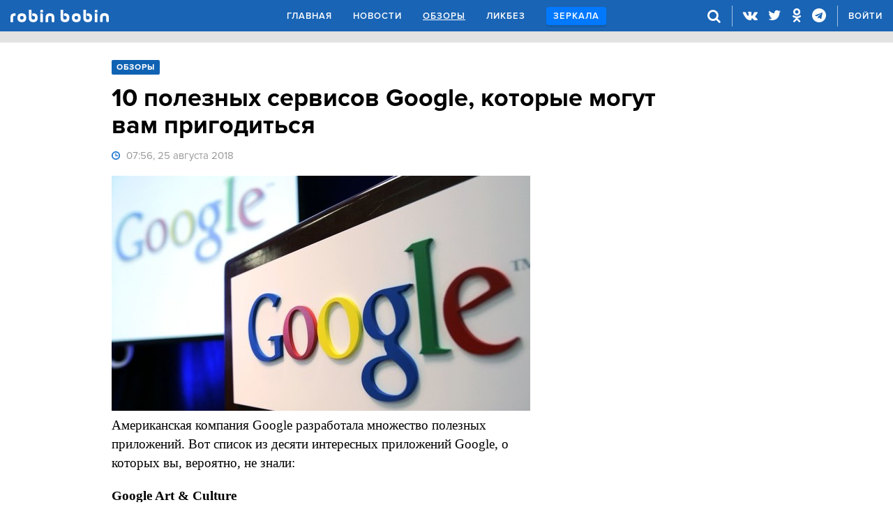

--- FILE ---
content_type: text/html; charset=UTF-8
request_url: https://robinbob.in/review/2018-08-25/10-poleznykh-servisov-google-kotorye-mogut-vam-prigoditsia
body_size: 9332
content:
<!DOCTYPE html>
<html prefix="og: http://ogp.me/ns#" lang="ru">
    <head>
                        <meta charset="utf-8">
            <meta content='width=device-width, initial-scale=1.0, maximum-scale=1.0, user-scalable=0' name='viewport'/>
            <meta name="format-detection" content="telephone=no">
            <meta name="title" content="10 полезных сервисов Google, которые могут вам пригодиться | 2018-08-25 | Обзоры | Robin Bobin" />
            <meta name="keywords" content="google, технологии, бесплатно, приложения">
            <meta name="description" content="Американская компания Google разработала множество полезных приложений. Вот список из десяти интересных приложений Google, о которых вы, вероятно, не знали:

Google...">
            <title>10 полезных сервисов Google, которые могут вам пригодиться | 2018-08-25 | Обзоры | Robin Bobin</title>

            <!-- Global site tag (gtag.js) - Google Analytics -->
<script async src="https://www.googletagmanager.com/gtag/js?id=UA-109181368-1"></script>
<script>
    window.dataLayer = window.dataLayer || [];
    function gtag(){dataLayer.push(arguments);}
    gtag('js', new Date());

    gtag('config', 'UA-109181368-1');
</script>

            <!-- Yandex.Metrika counter -->
<script type="text/javascript" >
    (function (d, w, c) {
        (w[c] = w[c] || []).push(function() {
            try {
                w.yaCounter46510851 = new Ya.Metrika({
                    id:46510851,
                    clickmap:true,
                    trackLinks:true,
                    accurateTrackBounce:true,
                    webvisor:true
                });
            } catch(e) { }
        });

        var n = d.getElementsByTagName("script")[0],
            s = d.createElement("script"),
            f = function () { n.parentNode.insertBefore(s, n); };
        s.type = "text/javascript";
        s.async = true;
        s.src = "https://mc.yandex.ru/metrika/watch.js";

        if (w.opera == "[object Opera]") {
            d.addEventListener("DOMContentLoaded", f, false);
        } else { f(); }
    })(document, window, "yandex_metrika_callbacks");
</script>
<noscript><div><img src="https://mc.yandex.ru/watch/46510851" style="position:absolute; left:-9999px;" alt="" /></div></noscript>
<!-- /Yandex.Metrika counter -->

            
            <link rel="profile" href="http://gmpg.org/xfn/11">
            <link rel="shortcut icon" href="/favicon.ico">
        

            <meta property="og:site_name" content="Robin Bobin" />
        <meta property="og:locale" content="ru_RU" />
        <meta property="og:url" content="https://robinbob.in/review/2018-08-25/10-poleznykh-servisov-google-kotorye-mogut-vam-prigoditsia" />
        <meta property="og:image" content="https://robinbob.in/images/og300.png" />
        <meta property="og:image:width" content="300" />
        <meta property="og:image:height" content="300" />
        <meta property="og:type" content="article" />
        <meta property="og:title" content="10 полезных сервисов Google, которые могут вам пригодиться" />
        <meta property="og:description" content="Американская компания Google разработала множество полезных приложений. Вот список из десяти интересных приложений Google, о которых вы, вероятно, не знали:

Google..." />
    
            <meta name="twitter:card" content="summary_large_image" />
        <meta name="twitter:site" content="@robinbob_in" />
        <meta name="twitter:image" content="https://robinbob.in/uploads/18/60/67/d7/b6/c2/fa/0b/07/2e/35/73/fe/7b/a8/5f/a9/76/9d/d5/186067d7b6c2fa0b072e3573fe7ba85fa9769dd5.jpg" />
        <meta name="twitter:title" content="10 полезных сервисов Google, которые могут вам пригодиться" />
        <meta name="twitter:description" content="Американская компания Google разработала множество полезных приложений. Вот список из десяти интересных приложений Google, о которых вы, вероятно, не знали:

Google..." />
    
        <script async src="//pagead2.googlesyndication.com/pagead/js/adsbygoogle.js"></script>
    <script>
        (adsbygoogle = window.adsbygoogle || []).push({
            google_ad_client: "ca-pub-8419506293877519",
            enable_page_level_ads: true
        });
    </script>

                <link rel="stylesheet" href="/css/all.min.css?v0.34">
    <link rel="stylesheet" href="https://cdnjs.cloudflare.com/ajax/libs/font-awesome/4.7.0/css/font-awesome.min.css">
    <link rel="stylesheet" href="/css/featherlight.min.css">


    <link type="text/css" rel="stylesheet" href="https://cdn.jsdelivr.net/jquery.jssocials/1.4.0/jssocials.css" />
    <link type="text/css" rel="stylesheet" href="https://cdn.jsdelivr.net/jquery.jssocials/1.4.0/jssocials-theme-flat.css" />
    </head>

    <body>
            <div class="wrapper">
        
<header class="header">
    <a href="#" class="mobile-menu-btn">
        <div class="mobile-menu-btn__lines">
            <span></span>
            <span></span>
            <span></span>
        </div>
        <div class="mobile-menu__cross">
            &#10005;
        </div>
    </a>
    <a href="/" class="header__logo">Robin Bobin</a>

        <form class="header__search " action="/search" autocomplete="off">
        <input type="text" name="term" class="search-field" placeholder="искать...">
        <i class="fa fa-times search-close-btn"></i>
    </form>

    <div class="header__menu">
                
        <ul class="main-menu">
            <li >
                <a href="/">
                    Главная
                </a>
            </li>
            <li >
                <a href="/news">
                    Новости
                </a>
            </li>
            <li class="current">
                <a href="/review">
                    Обзоры
                </a>
            </li>
            <li >
                <a href="/likbez">
                    Ликбез
                </a>
            </li>
            <li >
                <a class="share-url" href="/mirrors">
                    Зеркала
                </a>
            </li>
        </ul>
        <div class="mobile-links">
            <ul>
                <li class="search-mobile">
                    <form action="/search" autocomplete="off">
                        <input type="text" name="term" class="search-field" placeholder="искать...">
                        <button class="fa fa-search" type="submit"></button>
                    </form>
                </li>
                <li class="social-links">
                    <a href="https://vk.com/robinbobin" target="_blank">
                        <i class="fa fa-vk" aria-hidden="true"></i>
                    </a>
                    <a href="https://twitter.com/robinbob_in" target="_blank">
                        <i class="fa fa-twitter" aria-hidden="true"></i>
                    </a>
                    <a href="https://ok.ru/robinbobin" target="_blank">
                        <i class="fa fa-odnoklassniki" aria-hidden="true"></i>
                    </a>
                    <a href="https://t.me/robinbob_in" target="_blank">
                        <i class="fa fa-telegram" aria-hidden="true"></i>
                    </a>
                    <a href="/rss" target="_blank">
                        <i class="fa fa-rss" aria-hidden="true"></i>
                    </a>
                </li>
                <li><a href="/about_us">О проекте</a></li>
            </ul>
        </div>
                                                                                                                                                    </div>
    <div class="header__controls">
        <ul>
            <li class="search">
                <i class="fa fa-search search-btn" aria-hidden="true"></i>
            </li>
            <li class="socials">
                <a href="https://vk.com/robinbobin" target="_blank">
                    <i class="fa fa-vk" aria-hidden="true"></i>
                </a>
                <a href="https://twitter.com/robinbob_in" target="_blank">
                    <i class="fa fa-twitter" aria-hidden="true"></i>
                </a>
                <a href="https://ok.ru/robinbobin" target="_blank">
                    <i class="fa fa-odnoklassniki" aria-hidden="true"></i>
                </a>
                <a href="https://t.me/robinbob_in" target="_blank">
                    <i class="fa fa-telegram" aria-hidden="true"></i>
                </a>
            </li>
                                    
            <li class="auth">
                                    <a href="/login">
                        <i class="fa fa-sign-in"></i>
                        <span class="sign-in-label">Войти</span>
                    </a>
                            </li>
        </ul>
    </div>
</header>


        <div id="notifications-sidebar"></div>

<div id="notification-template" style="display: none">
    <div class="notification">
        <i class="close fa fa-times-circle"></i>
        <span class="message"></span>
    </div>
</div>


        

        <div class="page-wrapper">
                <div class="article-wrapper">
        <div class="container">
            <div class="article-category">Обзоры</div>

            <h1><span class="font-ProximaNova">10 полезных сервисов Google, которые могут вам пригодиться</span></h1>

            <div class="article-meta">
                <span>
                    <i class="icon-time"></i>
                    <span class="datetime-local" data-timestamp="1535183808">
                        7:56, 25 августа 2018
                    </span>
                </span>

                            </div>

            <div class="article-content">
                                    <img class="article-images_main" src="https://robinbob.in/thumbnails/article_main/uploads/18/60/67/d7/b6/c2/fa/0b/07/2e/35/73/fe/7b/a8/5f/a9/76/9d/d5/186067d7b6c2fa0b072e3573fe7ba85fa9769dd5.jpg" alt="10 полезных сервисов Google, которые могут вам пригодиться">
                
                <div class="article-heart">
                    <p>Американская компания Google разработала множество полезных приложений. Вот список из десяти интересных приложений Google, о которых вы, вероятно, не знали:<p><a href="https://artsandculture.google.com/" rel="nofollow" target="_blank"><strong>Google Art &amp; Culture </strong></a></p><p><img alt="google" height="849" src="https://robinbob.in/thumbnails/article_content/uploads/36/c9/75/ce/2e/ef/47/d2/30/42/f8/ab/91/91/43/06/d4/76/c3/25/36c975ce2eef47d23042f8ab91914306d476c325.png" width="1722" data-featherlight="/uploads/36/c9/75/ce/2e/ef/47/d2/30/42/f8/ab/91/91/43/06/d4/76/c3/25/36c975ce2eef47d23042f8ab91914306d476c325.png">Google Art &amp; Culture — самая большая интернет-платформа, в которой есть доступ к изображениям произведений искусства с высоким разрешением. С помощью сервиса пользователи могут просматривать фотографии, видеоролики, рукописи и произведения искусства на любых устройствах или в виртуальной реальности. В приложении можно просматривать картины в полном размере, используя технологию дополненной реальности.</p><p><strong>Google Authenticator</strong></p><p><img alt="google" height="661" src="https://robinbob.in/thumbnails/article_content/uploads/b9/d7/4e/6c/85/98/6b/46/c2/44/3d/95/dd/0b/82/c0/ef/f8/60/86/b9d74e6c85986b46c2443d95dd0b82c0eff86086.png" width="715" data-featherlight="/uploads/b9/d7/4e/6c/85/98/6b/46/c2/44/3d/95/dd/0b/82/c0/ef/f8/60/86/b9d74e6c85986b46c2443d95dd0b82c0eff86086.png"></p><p>Google Authenticator — это система двухэтапной авторизации, которая повышает защиту аккаунта от попыток взлома. Приложение позволяет создавать на телефоне коды для двухэтапной аутентификации при входе в службы Google и другие сервисы.</p><p><em><a href="https://play.google.com/store/apps/details?id=com.google.android.apps.authenticator2" rel="nofollow" target="_blank">Скачать в Google Play</a></em></p><p><em><a href="https://itunes.apple.com/ru/app/id388497605" rel="nofollow" target="_blank">Скачать в App Store</a></em></p><p><a href="https://fonts.google.com/" rel="nofollow" target="_blank"><strong>Google Fonts </strong></a></p><p><img alt="google" height="799" src="https://robinbob.in/thumbnails/article_content/uploads/a5/d2/7d/09/a7/08/bd/6f/11/c5/40/91/69/21/06/dd/37/a9/22/52/a5d27d09a708bd6f11c54091692106dd37a92252.png" width="1784" data-featherlight="/uploads/a5/d2/7d/09/a7/08/bd/6f/11/c5/40/91/69/21/06/dd/37/a9/22/52/a5d27d09a708bd6f11c54091692106dd37a92252.png">Google Fonts — большая коллекция шрифтов, которые пользователи могут использовать бесплатно. Всего в архиве сервиса более 880 шрифтов.</p><p><a href="https://www.google.com/sky/" rel="nofollow" target="_blank"><strong>Google Sky </strong></a></p><p><img alt="google" height="869" src="https://robinbob.in/thumbnails/article_content/uploads/4d/47/1a/78/79/b7/f9/16/51/cd/42/d4/df/06/2b/25/39/da/86/ff/4d471a7879b7f91651cd42d4df062b2539da86ff.png" width="1825" data-featherlight="/uploads/4d/47/1a/78/79/b7/f9/16/51/cd/42/d4/df/06/2b/25/39/da/86/ff/4d471a7879b7f91651cd42d4df062b2539da86ff.png">Google Sky — сервис, который позволяет исследовать отдаленные районы Вселенной, используя изображения со спутника NASA, Sloan Digital Sky Survey и телескопа Хаббл. В приложении пользователи также могут отслеживать текущие позиции планет и созвездий.</p><p><a href="https://www.google.ru/alerts" rel="nofollow" target="_blank"><strong>Google Alerts </strong></a></p><p><img alt="google" height="807" src="https://robinbob.in/thumbnails/article_content/uploads/0e/4f/14/35/90/cd/89/94/23/78/9e/3d/5e/8d/0b/0c/ee/e7/43/65/0e4f143590cd899423789e3d5e8d0b0ceee74365.png" width="1643" data-featherlight="/uploads/0e/4f/14/35/90/cd/89/94/23/78/9e/3d/5e/8d/0b/0c/ee/e7/43/65/0e4f143590cd899423789e3d5e8d0b0ceee74365.png"></p><p>Google Alerts — сервис оповещений, который мониторит публикации, которые содержат определенную информацию или запрос на конкретную фразу. С помощью Google Alerts можно следить за любой информацией, например, получать новости о музыкальных новинках по фразе «новый альбом».</p><p><a href="https://www.google.com/intl/ru_us/forms/about/" rel="nofollow" target="_blank"><strong>Google Формы</strong></a></p><p><img alt="google" height="864" src="https://robinbob.in/thumbnails/article_content/uploads/31/e4/5b/fc/7d/54/97/24/c4/2a/89/e9/c2/84/3c/06/cf/b0/d0/d4/31e45bfc7d549724c42a89e9c2843c06cfb0d0d4.png" width="1730" data-featherlight="/uploads/31/e4/5b/fc/7d/54/97/24/c4/2a/89/e9/c2/84/3c/06/cf/b0/d0/d4/31e45bfc7d549724c42a89e9c2843c06cfb0d0d4.png"></p><p>Google Формы — сервис для создания онлайн-опросов. Пользователь может настроить количество вопросов и ответов в анкете, а также её дизайн. Сервис также предоставляет доступ к статистике на основе полученных ответов.</p><p><a href="https://docs.google.com/drawings" rel="nofollow" target="_blank"><strong>Google Рисунки </strong></a></p><p>Google Рисунки — сервис для добавления схем и диаграмм к документам Google, презентациям, таблицам и веб-сайтам. Все рисунки автоматически сохраняются на Google Диске.</p><p><img alt="google" height="813" src="https://robinbob.in/thumbnails/article_content/uploads/0c/f1/47/a2/a2/2c/0b/35/52/98/f2/1f/97/bf/e8/48/ce/55/43/b1/0cf147a2a22c0b355298f21f97bfe848ce5543b1.png" width="1772" data-featherlight="/uploads/0c/f1/47/a2/a2/2c/0b/35/52/98/f2/1f/97/bf/e8/48/ce/55/43/b1/0cf147a2a22c0b355298f21f97bfe848ce5543b1.png"></p><p><a href="https://sites.google.com/" rel="nofollow" target="_blank"><strong>Google Сайты </strong></a></p><p><img alt="google" height="826" src="https://robinbob.in/thumbnails/article_content/uploads/2c/83/b8/7c/37/30/d7/94/08/c3/22/f7/24/0a/5c/bc/19/e6/a4/4f/2c83b87c3730d79408c322f7240a5cbc19e6a44f.png" width="1814" data-featherlight="/uploads/2c/83/b8/7c/37/30/d7/94/08/c3/22/f7/24/0a/5c/bc/19/e6/a4/4f/2c83b87c3730d79408c322f7240a5cbc19e6a44f.png">Google Сайты — онлайн-конструктор сайтов с простым интерфейсом. В сервисе есть несколько десятков шаблонов, которые можно использовать для создания сайтов с различным дизайном.</p><p><a href="https://scholar.google.ru/" rel="nofollow" target="_blank"><strong>Google Scholar</strong></a></p><p><img alt="google" height="781" src="https://robinbob.in/thumbnails/article_content/uploads/c6/dc/b4/8c/50/04/2a/7d/4f/d0/07/62/b8/db/ac/13/27/2c/02/21/c6dcb48c50042a7d4fd00762b8dbac13272c0221.png" width="1651" data-featherlight="/uploads/c6/dc/b4/8c/50/04/2a/7d/4f/d0/07/62/b8/db/ac/13/27/2c/02/21/c6dcb48c50042a7d4fd00762b8dbac13272c0221.png"></p><p>Google Scholar — бесплатная поисковая система по полным текстам научных публикаций различных дисциплин. Сервис помогает ученикам найти отрецензированные статьи, монографии, диссертации и другую научную литературу.</p><p><a href="https://www.thinkwithgoogle.com/" rel="nofollow" target="_blank"><strong>Think with Google </strong></a></p><p><img alt="google" height="832" src="https://robinbob.in/thumbnails/article_content/uploads/84/44/47/4d/aa/48/1f/c4/37/68/e0/ca/cb/07/6e/99/81/65/d8/28/8444474daa481fc43768e0cacb076e998165d828.png" width="1528" data-featherlight="/uploads/84/44/47/4d/aa/48/1f/c4/37/68/e0/ca/cb/07/6e/99/81/65/d8/28/8444474daa481fc43768e0cacb076e998165d828.png"></p><p>Think with Google — информационный сайт, который знакомит посетителей ресурса с результатами исследований по маркетингу и интересными  бизнес идеями.</p></p>
                </div>

                <div class="article-tags">
                                            <a class="hashtag font_proxima" href="/hashtags/google">#google</a>
                                            <a class="hashtag font_proxima" href="/hashtags/%D1%82%D0%B5%D1%85%D0%BD%D0%BE%D0%BB%D0%BE%D0%B3%D0%B8%D0%B8">#технологии</a>
                                            <a class="hashtag font_proxima" href="/hashtags/%D0%B1%D0%B5%D1%81%D0%BF%D0%BB%D0%B0%D1%82%D0%BD%D0%BE">#бесплатно</a>
                                            <a class="hashtag font_proxima" href="/hashtags/%D0%BF%D1%80%D0%B8%D0%BB%D0%BE%D0%B6%D0%B5%D0%BD%D0%B8%D1%8F">#приложения</a>
                                    </div>

                <div class="article-author">
                    <a href="/users/2">
                        <img src="/images/atlas-avatar.jpg">
                        <span>Atlas</span>
                    </a>

                                    </div>

                                                                                                                        
                <div class="article-social"></div>
            </div>

            <div class="article-sidebar">
            </div>
        </div>
    </div>

    <section class="articles-section container">
        <div class="articles-box">
                            <div class="articles-row">
                                            <div class="article-preview-container article-preview-container--1-2">
                            <a class="article-preview " href="/news/2021-04-11/ilona-mask-pokazal-video-s-obezianoi-kotoraia-igraet-v-videoigru-siloi-mysli">
                                                                    <div class="img-container">
                                        <div class="img-mobile-container">
                                            <div class="img-holder"
                                                 data-image-src="https://robinbob.in/thumbnails/grid_mobile/uploads/0a/e4/4d/e0/b8/58/bf/6b/79/c2/15/65/1b/6e/2d/41/9b/33/a7/24/0ae44de0b858bf6b79c215651b6e2d419b33a724.png">
                                            </div>
                                        </div>
                                        <div class="img-desktop-container">
                                            <div class="img-holder"
                                                 data-image-src="https://robinbob.in/thumbnails/grid_desktop_2_per_row/uploads/0a/e4/4d/e0/b8/58/bf/6b/79/c2/15/65/1b/6e/2d/41/9b/33/a7/24/0ae44de0b858bf6b79c215651b6e2d419b33a724.png">
                                            </div>
                                        </div>
                                    </div>
                                                                <div class="article-preview__content">
                                    <div class="article-preview__text-box">
                                        <div class="article-preview__text">
                                            <div class="article-preview__category">
                                                <span>Новости</span>
                                            </div>
                                            <h2>
                                                <span class="font-ProximaNova">Илон Маск показал видео с обезьяной, которая играет в видеоигру силой мысли</span>
                                                                                            </h2>
                                            <span class="article-preview__publish-date">
                                                больше 4 лет назад
                                            </span>
                                        </div>
                                    </div>
                                </div>
                            </a>
                        </div>
                                            <div class="article-preview-container article-preview-container--1-2">
                            <a class="article-preview " href="/likbez/2021-04-09/have-i-been-zuckered-proverte-vash-akkaunt-facebook-na-vzlom">
                                                                    <div class="img-container">
                                        <div class="img-mobile-container">
                                            <div class="img-holder"
                                                 data-image-src="https://robinbob.in/thumbnails/grid_mobile/uploads/08/72/29/6b/e8/fe/24/b3/1f/db/c9/d4/cd/78/16/97/d4/46/a2/1e/0872296be8fe24b31fdbc9d4cd781697d446a21e.jpeg">
                                            </div>
                                        </div>
                                        <div class="img-desktop-container">
                                            <div class="img-holder"
                                                 data-image-src="https://robinbob.in/thumbnails/grid_desktop_2_per_row/uploads/08/72/29/6b/e8/fe/24/b3/1f/db/c9/d4/cd/78/16/97/d4/46/a2/1e/0872296be8fe24b31fdbc9d4cd781697d446a21e.jpeg">
                                            </div>
                                        </div>
                                    </div>
                                                                <div class="article-preview__content">
                                    <div class="article-preview__text-box">
                                        <div class="article-preview__text">
                                            <div class="article-preview__category">
                                                <span>Ликбез</span>
                                            </div>
                                            <h2>
                                                <span class="font-ProximaNova">Have I Been Zuckered: проверьте ваш аккаунт Facebook на взлом</span>
                                                                                            </h2>
                                            <span class="article-preview__publish-date">
                                                больше 4 лет назад
                                            </span>
                                        </div>
                                    </div>
                                </div>
                            </a>
                        </div>
                                    </div>
                            <div class="articles-row">
                                            <div class="article-preview-container article-preview-container--1-3">
                            <a class="article-preview " href="/news/2021-04-03/roskomnadzor-oshtrafoval-twitter-pochti-na-9-millionov-rublei">
                                                                    <div class="img-container">
                                        <div class="img-mobile-container">
                                            <div class="img-holder"
                                                 data-image-src="https://robinbob.in/thumbnails/grid_mobile/uploads/af/a8/59/71/79/dc/c3/29/5d/ba/47/4a/c7/eb/79/68/40/cb/9e/03/afa8597179dcc3295dba474ac7eb796840cb9e03.jpeg">
                                            </div>
                                        </div>
                                        <div class="img-desktop-container">
                                            <div class="img-holder"
                                                 data-image-src="https://robinbob.in/thumbnails/grid_desktop_3_per_row/uploads/af/a8/59/71/79/dc/c3/29/5d/ba/47/4a/c7/eb/79/68/40/cb/9e/03/afa8597179dcc3295dba474ac7eb796840cb9e03.jpeg">
                                            </div>
                                        </div>
                                    </div>
                                                                <div class="article-preview__content">
                                    <div class="article-preview__text-box">
                                        <div class="article-preview__text">
                                            <div class="article-preview__category">
                                                <span>Новости</span>
                                            </div>
                                            <h2>
                                                <span class="font-ProximaNova">Роскомнадзор оштрафовал Twitter почти на 9 миллионов рублей</span>
                                                                                            </h2>
                                            <span class="article-preview__publish-date">
                                                больше 4 лет назад
                                            </span>
                                        </div>
                                    </div>
                                </div>
                            </a>
                        </div>
                                            <div class="article-preview-container article-preview-container--1-3">
                            <a class="article-preview " href="/news/2021-04-02/s-1-aprelia-predustanovka-rossiiskogo-po-stala-obiazatelnoi">
                                                                    <div class="img-container">
                                        <div class="img-mobile-container">
                                            <div class="img-holder"
                                                 data-image-src="https://robinbob.in/thumbnails/grid_mobile/uploads/95/1e/2f/9f/22/6d/6a/b0/bf/e9/7f/8c/71/49/85/3d/ac/3d/6d/7e/951e2f9f226d6ab0bfe97f8c7149853dac3d6d7e.jpeg">
                                            </div>
                                        </div>
                                        <div class="img-desktop-container">
                                            <div class="img-holder"
                                                 data-image-src="https://robinbob.in/thumbnails/grid_desktop_3_per_row/uploads/95/1e/2f/9f/22/6d/6a/b0/bf/e9/7f/8c/71/49/85/3d/ac/3d/6d/7e/951e2f9f226d6ab0bfe97f8c7149853dac3d6d7e.jpeg">
                                            </div>
                                        </div>
                                    </div>
                                                                <div class="article-preview__content">
                                    <div class="article-preview__text-box">
                                        <div class="article-preview__text">
                                            <div class="article-preview__category">
                                                <span>Новости</span>
                                            </div>
                                            <h2>
                                                <span class="font-ProximaNova">С 1 апреля предустановка российского ПО стала обязательной</span>
                                                                                            </h2>
                                            <span class="article-preview__publish-date">
                                                больше 4 лет назад
                                            </span>
                                        </div>
                                    </div>
                                </div>
                            </a>
                        </div>
                                            <div class="article-preview-container article-preview-container--1-3">
                            <a class="article-preview " href="/news/2021-03-30/boston-dynamics-predstavila-novogo-robota-stretch">
                                                                    <div class="img-container">
                                        <div class="img-mobile-container">
                                            <div class="img-holder"
                                                 data-image-src="https://robinbob.in/thumbnails/grid_mobile/uploads/6a/1f/b3/5c/51/31/e3/7d/d1/43/ad/71/73/00/12/d2/c9/ee/e1/7d/6a1fb35c5131e37dd143ad71730012d2c9eee17d.jpeg">
                                            </div>
                                        </div>
                                        <div class="img-desktop-container">
                                            <div class="img-holder"
                                                 data-image-src="https://robinbob.in/thumbnails/grid_desktop_3_per_row/uploads/6a/1f/b3/5c/51/31/e3/7d/d1/43/ad/71/73/00/12/d2/c9/ee/e1/7d/6a1fb35c5131e37dd143ad71730012d2c9eee17d.jpeg">
                                            </div>
                                        </div>
                                    </div>
                                                                <div class="article-preview__content">
                                    <div class="article-preview__text-box">
                                        <div class="article-preview__text">
                                            <div class="article-preview__category">
                                                <span>Новости</span>
                                            </div>
                                            <h2>
                                                <span class="font-ProximaNova">Boston Dynamics представила нового робота Stretch</span>
                                                                                            </h2>
                                            <span class="article-preview__publish-date">
                                                больше 4 лет назад
                                            </span>
                                        </div>
                                    </div>
                                </div>
                            </a>
                        </div>
                                    </div>
                            <div class="articles-row">
                                            <div class="article-preview-container article-preview-container--1-2">
                            <a class="article-preview " href="/likbez/2021-03-28/chto-takoe-nft-tokeny">
                                                                    <div class="img-container">
                                        <div class="img-mobile-container">
                                            <div class="img-holder"
                                                 data-image-src="https://robinbob.in/thumbnails/grid_mobile/uploads/d1/31/4d/8a/de/c6/bf/04/5e/0d/3e/bc/27/6c/0e/82/11/8d/d3/5c/d1314d8adec6bf045e0d3ebc276c0e82118dd35c.jpeg">
                                            </div>
                                        </div>
                                        <div class="img-desktop-container">
                                            <div class="img-holder"
                                                 data-image-src="https://robinbob.in/thumbnails/grid_desktop_2_per_row/uploads/d1/31/4d/8a/de/c6/bf/04/5e/0d/3e/bc/27/6c/0e/82/11/8d/d3/5c/d1314d8adec6bf045e0d3ebc276c0e82118dd35c.jpeg">
                                            </div>
                                        </div>
                                    </div>
                                                                <div class="article-preview__content">
                                    <div class="article-preview__text-box">
                                        <div class="article-preview__text">
                                            <div class="article-preview__category">
                                                <span>Ликбез</span>
                                            </div>
                                            <h2>
                                                <span class="font-ProximaNova">Что такое NFT-токены?</span>
                                                                                            </h2>
                                            <span class="article-preview__publish-date">
                                                больше 4 лет назад
                                            </span>
                                        </div>
                                    </div>
                                </div>
                            </a>
                        </div>
                                            <div class="article-preview-container article-preview-container--1-2">
                            <a class="article-preview " href="/news/2021-03-25/roskomnadzor-nameren-zaprashivat-pasport-pri-registratsii-v-sotssetiakh">
                                                                    <div class="img-container">
                                        <div class="img-mobile-container">
                                            <div class="img-holder"
                                                 data-image-src="https://robinbob.in/thumbnails/grid_mobile/uploads/5b/2e/48/a9/89/f4/ca/c4/a7/a4/9d/32/5f/c3/fb/70/60/81/48/f8/5b2e48a989f4cac4a7a49d325fc3fb70608148f8.jpeg">
                                            </div>
                                        </div>
                                        <div class="img-desktop-container">
                                            <div class="img-holder"
                                                 data-image-src="https://robinbob.in/thumbnails/grid_desktop_2_per_row/uploads/5b/2e/48/a9/89/f4/ca/c4/a7/a4/9d/32/5f/c3/fb/70/60/81/48/f8/5b2e48a989f4cac4a7a49d325fc3fb70608148f8.jpeg">
                                            </div>
                                        </div>
                                    </div>
                                                                <div class="article-preview__content">
                                    <div class="article-preview__text-box">
                                        <div class="article-preview__text">
                                            <div class="article-preview__category">
                                                <span>Новости</span>
                                            </div>
                                            <h2>
                                                <span class="font-ProximaNova">Роскомнадзор намерен запрашивать паспорт при регистрации в соцсетях</span>
                                                                                            </h2>
                                            <span class="article-preview__publish-date">
                                                больше 4 лет назад
                                            </span>
                                        </div>
                                    </div>
                                </div>
                            </a>
                        </div>
                                    </div>
                    </div>
    </section>
        </div>

        <footer class="footer">
    <div class="container">
        <ul class="footer-menu">
            <li>
                <ul>
                    <li class="list-heading">Рубрикатор</li>
                    <li><a href="/news">Новости</a></li>
                    <li><a href="/review">Обзоры</a></li>
                    <li><a href="/likbez">Ликбез</a></li>
                    <li><a href="/mirrors">Зеркала</a></li>
                                                        </ul>
            </li>
            <li>
                <ul>
                    <li class="list-heading">Социальные сети</li>
                    <li><a href="https://vk.com/robinbobin" target="_blank">Вконтакте</a></li>
                    <li><a href="https://ok.ru/robinbobin" target="_blank">Одноклассники</a></li>
                    <li><a href="https://twitter.com/robinbob_in" target="_blank">Twitter</a></li>
                    <li><a href="https://t.me/robinbob_in" target="_blank">Telegram</a></li>
                </ul>
            </li>
            <li>
                <ul>
                    <li class="list-heading">Уведомления</li>
                    <li><a href="/rss" target="_blank">RSS</a></li>
                </ul>
            </li>
            <li>
                <ul>
                    <li><a href="/docs/terms_of_service.pdf" target="_blank">Пользовательское соглашение</a></li>
                </ul>
            </li>
            <li>
                <ul>
                    <li><a href="/docs/privacy_policy.pdf" target="_blank">Политика конфиденциальности</a></li>
                </ul>
            </li>
        </ul>
    </div>
    <div class="footer-bottom">
        <span class="footer-copy">&copy; Robin Bobin</span>
        <span class="footer-right"><a href="/about_us">О проекте</a></span>
    </div>
</footer>

    </div>
    <div class="mobile-menu-mask"></div>

                        <script src="https://ajax.googleapis.com/ajax/libs/jquery/3.2.1/jquery.min.js"></script>
        <script src="/js/featherlight.min.js"></script>
    

    <script src="https://cdn.jsdelivr.net/jquery.jssocials/1.4.0/jssocials.min.js"></script>

            <script src="/js/all.min.js?v0.14"></script>
        </body>
</html>


--- FILE ---
content_type: text/html; charset=utf-8
request_url: https://www.google.com/recaptcha/api2/aframe
body_size: 268
content:
<!DOCTYPE HTML><html><head><meta http-equiv="content-type" content="text/html; charset=UTF-8"></head><body><script nonce="FL71Nw79EKvo5QNWKk9dSw">/** Anti-fraud and anti-abuse applications only. See google.com/recaptcha */ try{var clients={'sodar':'https://pagead2.googlesyndication.com/pagead/sodar?'};window.addEventListener("message",function(a){try{if(a.source===window.parent){var b=JSON.parse(a.data);var c=clients[b['id']];if(c){var d=document.createElement('img');d.src=c+b['params']+'&rc='+(localStorage.getItem("rc::a")?sessionStorage.getItem("rc::b"):"");window.document.body.appendChild(d);sessionStorage.setItem("rc::e",parseInt(sessionStorage.getItem("rc::e")||0)+1);localStorage.setItem("rc::h",'1768931124411');}}}catch(b){}});window.parent.postMessage("_grecaptcha_ready", "*");}catch(b){}</script></body></html>

--- FILE ---
content_type: text/css
request_url: https://robinbob.in/css/all.min.css?v0.34
body_size: 10954
content:
/*! normalize.css v7.0.0 | MIT License | github.com/necolas/normalize.css */button,hr,input{overflow:visible}a,legend{color:inherit}audio,canvas,progress,video{display:inline-block}progress,sub,sup{vertical-align:baseline}.header__controls,.header__menu,li{list-style-type:none}.page-wrapper,.wrapper{-webkit-box-orient:vertical;-webkit-box-direction:normal}html{line-height:1.15;-ms-text-size-adjust:100%;-webkit-text-size-adjust:100%}article,aside,details,figcaption,figure,footer,header,main,menu,nav,section{display:block}h1{font-size:2em}figure{margin:1em 40px}hr{-webkit-box-sizing:content-box;box-sizing:content-box;height:0}code,kbd,pre,samp{font-family:monospace,monospace;font-size:1em}a{background-color:transparent;-webkit-text-decoration-skip:objects;text-decoration:none}abbr[title]{border-bottom:none;-webkit-text-decoration:underline dotted;text-decoration:underline dotted}b,strong{font-weight:bolder}dfn{font-style:italic}mark{background-color:#ff0;color:#000}small{font-size:80%}sub,sup{font-size:75%;line-height:0;position:relative}sub{bottom:-.25em}sup{top:-.5em}audio:not([controls]){display:none;height:0}img{border-style:none}svg:not(:root){overflow:hidden}button,input,optgroup,select,textarea{font-family:sans-serif;font-size:100%;line-height:1.15;margin:0}button,select{text-transform:none}.header__menu,.text_upper{text-transform:uppercase}[type=reset],[type=submit],button,html [type=button]{-webkit-appearance:button}[type=button]::-moz-focus-inner,[type=reset]::-moz-focus-inner,[type=submit]::-moz-focus-inner,button::-moz-focus-inner{border-style:none;padding:0}[type=button]:-moz-focusring,[type=reset]:-moz-focusring,[type=submit]:-moz-focusring,button:-moz-focusring{outline:ButtonText dotted 1px}fieldset{padding:.35em .75em .625em}legend{-webkit-box-sizing:border-box;box-sizing:border-box;display:table;max-width:100%;padding:0;white-space:normal}textarea{overflow:auto}[type=checkbox],[type=radio]{-webkit-box-sizing:border-box;box-sizing:border-box;padding:0}[type=number]::-webkit-inner-spin-button,[type=number]::-webkit-outer-spin-button{height:auto}[type=search]{-webkit-appearance:textfield;outline-offset:-2px}[type=search]::-webkit-search-cancel-button,[type=search]::-webkit-search-decoration{-webkit-appearance:none}::-webkit-file-upload-button{-webkit-appearance:button;font:inherit}summary{display:list-item}[hidden],template{display:none}.text_bold{font-weight:700}.header__controls,.header__menu,.text_semibold{font-weight:600}.text_regular{font-weight:400}.float_left{float:left}.float_right{float:right}.text_left{text-align:left}.text_right{text-align:right}.text_center{text-align:center}.text_justify{text-align:justify}.font_proxima{font-family:ProximaNova,sans-serif}.font_georgia,.news-box{font-family:Georgia,serif}.width_full{width:100%}.width_half{width:50%}.display_block{display:block}.display_none{display:none}@font-face{font-family:ProximaNova;src:url(/fonts/ProximaNovaRegular.otf);font-weight:400}@font-face{font-family:ProximaNova;src:url(/fonts/ProximaNovaSemibold.otf);font-weight:600}@font-face{font-family:ProximaNova;src:url(/fonts/ProximaNovaBold.otf);font-weight:700}body{margin:0;font-family:ProximaNova,sans-serif}ul{margin:0;padding:0}h1,h2,h3,h4,h5,h6{margin:0}html{-webkit-box-sizing:border-box;box-sizing:border-box}*,:after,:before{-webkit-box-sizing:inherit;box-sizing:inherit}input::-ms-clear{display:none}.wrapper{background:#e2e2e2;display:-webkit-box;display:-ms-flexbox;display:flex;-ms-flex-direction:column;flex-direction:column;min-height:100vh}.container{max-width:1200px;width:100%;padding:0 20px;margin:0 auto 16px}.page-wrapper{display:-webkit-box;display:-ms-flexbox;display:flex;-ms-flex-direction:column;flex-direction:column;-webkit-box-flex:1;-ms-flex-positive:1;flex-grow:1;padding-top:16px}@media (max-width:539px){.container{margin:0 auto 15px}.page-wrapper{padding-top:15px}}.mobile-menu-btn{display:none}.header{position:relative;height:45px;background:#1964b5;display:-webkit-box;display:-ms-flexbox;display:flex;-webkit-box-align:center;-ms-flex-align:center;align-items:center;z-index:2}.header__logo{display:block;width:141px;height:18px;background:url(/images/logo.png) no-repeat;background-size:100% 100%;position:absolute;left:15px;top:50%;-webkit-transform:translateY(-9px);transform:translateY(-9px);text-indent:200%;white-space:nowrap;overflow:hidden}.header__menu,.header__search .search-close-btn,.header__search input{display:none;position:absolute;top:50%}@media (max-width:1023px){.header__logo{left:50%;-webkit-transform:translate(-70px,-9px);transform:translate(-70px,-9px)}}.header__search{width:100%;height:100%}.header__search input{z-index:2;border:none;outline:0;background-color:transparent;border-bottom:1px solid #fff;border-radius:0;color:#fff;caret-color:#fff;-webkit-transform:translate(0,-50%);transform:translate(0,-50%);right:15px;width:255px;padding:3px 3px 3px 25px}.header__search input::-webkit-input-placeholder{color:#4d83bd;opacity:1}.header__search input:-ms-input-placeholder{color:#4d83bd;opacity:1}.header__search input::-ms-input-placeholder{color:#4d83bd;opacity:1}.header__search input::placeholder{color:#4d83bd;opacity:1}@media (max-width:1140px){.header__search input{width:230px}}@media (max-width:1023px){.header__search input{padding:3px;left:50%;-webkit-transform:translate(-50%,-50%);transform:translate(-50%,-50%);width:540px}}@media (max-width:745px){.header__search input{width:calc(100% - 120px)}}.header__search .search-close-btn{z-index:3;width:16px;-webkit-transform:translate(0,-50%);transform:translate(0,-50%);right:250px;cursor:pointer;color:#fff}.header__search.logged-in input{width:235px}@media (max-width:1140px){.header__search .search-close-btn{right:225px}.header__search.logged-in input{width:215px}}@media (max-width:1023px){.header__search .search-close-btn{right:63px}.header__search.logged-in input{padding:3px;left:50%;-webkit-transform:translate(-50%,-50%);transform:translate(-50%,-50%);width:540px}}@media (max-width:745px){.header__search.logged-in input{width:calc(100% - 120px)}}.header__search.logged-in .search-close-btn{right:230px}.header__menu{left:50%;-webkit-transform:translate(-50%,-50%);transform:translate(-50%,-50%);color:#fff;font-size:13px;letter-spacing:1px}.header__menu li{float:left;padding:0 15px}.header__menu li:last-of-type{margin-right:0}.header__menu li a:hover,.header__menu li.current a{text-decoration:underline}.header__menu li .share-url{-webkit-box-shadow:0 .1875rem .05625rem .00625rem rgba(0,0,0,.08);box-shadow:0 .1875rem .05625rem .00625rem rgba(0,0,0,.08);border-radius:4px;padding:5px 10px;background-color:#0079ff}.header__menu a{line-height:30px}.header__menu .mobile-links .fa{vertical-align:middle;margin-right:10px;font-size:24px}.header__menu .mobile-links .search-mobile{border-bottom:1px solid #fff;margin-bottom:20px;padding-bottom:15px}.header__menu .mobile-links .search-mobile input{outline:0;border:none;background-color:#8080803b;width:calc(100% - 40px);margin-right:5px;padding:5px;color:#fff;caret-color:#fff}.header__menu .mobile-links .search-mobile input::-webkit-input-placeholder{color:#b4b4b4;opacity:1}.header__menu .mobile-links .search-mobile input:-ms-input-placeholder{color:#b4b4b4;opacity:1}.header__menu .mobile-links .search-mobile input::-ms-input-placeholder{color:#b4b4b4;opacity:1}.header__menu .mobile-links .search-mobile input::placeholder{color:#b4b4b4;opacity:1}.header__menu .mobile-links .search-mobile button{border:none;outline:0;margin:0;padding:0;background-color:transparent;cursor:pointer;color:#fff}.header__menu .mobile-links li.social-links{margin-bottom:15px}.header__menu .mobile-links li.social-links a:hover{text-decoration:none}@media (min-width:1024px){.header__menu{display:block}}@media (max-width:1140px){.header__search.logged-in .search-close-btn{right:210px}.header__menu{font-size:12px}.header__menu li{padding:0 10px}}@media (max-width:1023px){.header__search.logged-in .search-close-btn{right:63px}.header__menu{position:absolute;top:45px;left:0;width:100%;height:auto;background:#1964b5;-webkit-transform:none;transform:none;border-top:1px solid #a3c1e1;padding:30px 0 15px;text-align:center;z-index:3}.header__menu li{font-size:16px;text-transform:uppercase;float:none;display:inline-block}.header__menu ul{margin:0 auto;width:400px;line-height:35px}.header__menu .tablet-links{display:block}.header__menu .tablet-links li{font-size:14px;text-transform:none;margin-right:12px;font-weight:400;padding:0}.header__menu .tablet-links li:last-of-type{margin-right:0}.header__menu .links-bottom a{font-size:16px}.header__menu .links-bottom a:first-of-type{margin-right:6px;padding-right:10px;border-right:1px solid #a3c1e1}.header__menu .chat-count{font-size:13px;font-weight:600;display:inline-block;background:#fff;border-radius:2px;color:#0042c0;line-height:20px;padding:0 4px;-webkit-transform:translate(2px,-2px);transform:translate(2px,-2px)}}@media (max-width:539px){.header__menu{position:fixed;left:0;top:0;width:calc(100vw - 45px);height:100vh;background:#404a56;color:#fff;padding:80px 45px;text-align:left;-webkit-transition:-webkit-transform .3s ease;transition:-webkit-transform .3s ease;transition:transform .3s ease;transition:transform .3s ease,-webkit-transform .3s ease;will-change:transform;-webkit-transform:translateX(-100%);transform:translateX(-100%);overflow:hidden;border-top:none;-webkit-box-shadow:inset -20px 0 20px -15px #313131;box-shadow:inset -20px 0 20px -15px #313131}.header__menu ul{width:auto}.header__menu li{display:list-item;padding:0;font-size:16px;text-transform:none;line-height:32px;max-width:210px}.header__menu li:last-of-type{border-bottom:1px solid #fff;margin-bottom:20px;padding-bottom:15px}.header__menu li .share-url{background-color:#4a5c6f}.header__menu .mobile-links li{text-transform:uppercase}.header__menu .mobile-links li:last-of-type{border-bottom:none}}.header__controls{position:absolute;right:15px;top:50%;-webkit-transform:translateY(-50%);transform:translateY(-50%);color:#fff;text-transform:uppercase;font-size:13px;letter-spacing:1px}.header__controls.hidden{display:none}.header__controls li{float:left;height:30px;padding:0 15px;border-right:1px solid #a3c1e1}.header__controls li a{display:inline-block;line-height:30px}.header__controls li.search .search-btn{display:inline-block;line-height:30px;vertical-align:middle;padding-left:10px;font-size:20px;cursor:pointer}.header__controls li.auth a i.fa{vertical-align:middle;font-size:20px;line-height:30px}.header__controls li.auth a i.fa.fa-sign-in{display:none}.header__controls li.auth a img.avatar{display:block;border-radius:2px;max-width:30px;max-height:30px}.header__controls li.socials a{vertical-align:middle;margin-left:10px;font-size:20px}.header__controls li.socials a:first-of-type{margin-left:0}.header__controls li:last-of-type{padding-right:0;border-right:none}@media (max-width:1140px){.header__controls{font-size:12px}.header__controls li{padding:0 10px}}@media (max-width:1023px){.header__controls{right:0;text-align:center}.header__controls ul{height:100%}.header__controls ul li{height:100%;padding:0;font-size:22px}.header__controls ul li.search .search-btn{position:absolute;top:50%;-webkit-transform:translate(-150%,-50%);transform:translate(-150%,-50%)}.header__controls ul li.socials{display:none}.header__controls ul li.auth{width:45px;line-height:45px;border-left:1px solid #a3c1e1}.header__controls ul li.auth a i.fa.fa-sign-in{display:inline-block;position:absolute;top:50%;-webkit-transform:translate(-50%,-50%);transform:translate(-50%,-50%)}.header__controls ul li.auth a .sign-in-label{display:none}.header__controls ul li.auth a img.avatar{position:absolute;top:50%;-webkit-transform:translate(-50%,-50%);transform:translate(-50%,-50%)}}@media (max-width:539px){.header__controls ul li.search{display:none}}.mobile-links,.tablet-links{display:none}@media (max-width:1023px){.mobile-menu-btn{display:inline-block;position:absolute;top:0;left:0;width:45px;height:45px;border-right:1px solid #a3c1e1}.mobile-menu-btn .mobile-menu-btn__lines{width:100%;height:100%;padding:17px 12px;position:absolute;top:50%;left:50%;-webkit-transform:translate(-50%,-50%);transform:translate(-50%,-50%)}.mobile-menu-btn span{display:block;height:2px;width:20px;margin-bottom:2px;background:#fff}.mobile-menu-btn span:last-of-type{margin-bottom:0}.mobile-menu__cross{display:none;color:#fff;font-size:22px;position:absolute;top:50%;left:50%;-webkit-transform:translate(-50%,-50%);transform:translate(-50%,-50%)}.tablet-links{display:block}}@media (max-width:539px){.mobile-links{display:block}.mobile-links h4{font-size:16px;text-transform:uppercase;padding-top:11px;width:210px;border-top:1px solid #fff}.mobile-menu-btn{z-index:4}.menu-toggled{overflow:hidden}.menu-toggled .header__menu{-webkit-transform:translateX(0);transform:translateX(0)}.menu-toggled .mobile-menu-btn{border-right:none}}.mobile-login-btn{padding:0 4px;border-radius:2px;background:#fff;font-size:18px;text-transform:uppercase;color:#002fb4;display:inline-block;margin-bottom:20px}.mobile-menu-mask{display:none}.menu-toggled .mobile-menu-mask{display:block;position:fixed;width:100vw;height:100vh;top:0;left:0;background:rgba(0,0,0,.3);z-index:1;cursor:pointer}.menu-toggled .header__menu{display:block}.menu-toggled .mobile-menu-btn__lines{display:none}.menu-toggled .mobile-menu__cross{display:block}.search-toggled .header__search input{display:inline-block}@media (max-width:539px){.search-toggled .header__search input{display:none}}.search-toggled .header__search .search-close-btn{display:block}@media (max-width:1023px){.search-toggled .header__logo{display:none}}@media (max-width:539px){.search-toggled .header__search .search-close-btn{display:none}.search-toggled .header__logo{display:inline-block}}@media (min-width:1024px){.search-toggled .header__controls{display:none}}@media (max-width:1023px){.search-toggled .header__controls li.search .search-btn{display:none}}.footer .footer-menu,.news-box__container{display:-webkit-box;display:-ms-flexbox;-ms-flex-direction:row;-webkit-box-orient:horizontal;-webkit-box-direction:normal}.footer{margin-top:auto;background:#1964b5;padding:26px 0 0;overflow:hidden;color:#fff}.footer .container{padding:0;max-width:860px;overflow:hidden}.footer .footer-menu{display:flex;flex-direction:row;-ms-flex-wrap:wrap;flex-wrap:wrap}.footer .footer-menu:last-of-type{margin-bottom:20px}.footer .footer-menu>li{margin-bottom:20px;width:33.3%}.footer .footer-menu li{font-size:17px;padding:4px 4px 4px 35px;line-height:19px;-webkit-column-break-inside:avoid;break-inside:avoid}.footer .footer-menu li.list-heading{letter-spacing:1px;font-size:13px;margin-bottom:5px;font-weight:700;color:#ccc;text-transform:uppercase}.footer .footer-menu a:hover{text-decoration:underline}@media (max-width:1023px){.footer .container{margin-bottom:10px}.footer .footer-menu{-webkit-column-count:3;column-count:3;width:540px;margin:0 auto!important}.footer .footer-menu>li{display:inline-block;margin-bottom:5px;padding:4px 4px 4px 10px}}@media (max-width:539px){.footer{padding:0}.footer .container{display:none}}.footer-bottom{max-width:860px;margin:0 auto;width:100%;border-top:1px solid #fff;padding:15px 0;font-size:17px}.footer-right{float:right}@media (max-width:539px){.footer-bottom{border-top:none;width:90%;padding:13px 0}}@media (max-width:1023px){.footer-bottom{max-width:600px}.news-section{width:540px;padding:0}}@media (max-width:539px){.news-section{width:100%}}.news-box{background:#fff;padding:20px 15px;border-radius:5px;overflow:hidden}.news-box__container{display:flex;flex-direction:row}.news-box h2{font-family:ProximaNova,serif;font-weight:600;font-size:16px;color:#ccc;text-transform:uppercase;margin:0 0 10px}.news-box__left{width:50%}.news-box__right{width:50%;display:-webkit-box;display:-ms-flexbox;display:flex;-webkit-box-orient:horizontal;-webkit-box-direction:normal;-ms-flex-direction:row;flex-direction:row;-ms-flex-wrap:wrap;flex-wrap:wrap;overflow:hidden;padding-top:5px}@media (max-width:1023px){.news-box{padding:0;border-radius:0}.news-box__container{display:block}.news-box__left{width:100%}.news-box h2{font-size:14px;margin:15px 0 20px 15px}.news-box__right{width:100%;padding-top:0}}@media (max-width:539px){.news-box h2{font-size:14px;margin:15px 0 20px 10px}}.news-preview{width:100%}.news-preview__container{position:relative;display:-webkit-inline-box;display:-ms-inline-flexbox;display:inline-flex;width:50%;padding-right:30px}.news-preview__container:hover{opacity:.9}.news-preview__container a{height:100%;display:-webkit-box;display:-ms-flexbox;display:flex;-webkit-box-orient:vertical;-webkit-box-direction:normal;-ms-flex-direction:column;flex-direction:column;-webkit-box-flex:1;-ms-flex-positive:1;flex-grow:1}.news-preview__container h4{-webkit-box-flex:1;-ms-flex:1 0 auto;flex:1 0 auto;color:#333;font-size:20px;font-weight:400;line-height:22px;margin-bottom:10px}.news-preview__container .news__publish-date{font-size:12px;color:#ccc;font-family:ProximaNova,sans-serif}.news-preview__container .news__publish-date i{display:inline-block;width:12px;height:12px;background:url(/images/clock.png) no-repeat;background-size:100% 100%;margin-right:2px;-webkit-transform:translateY(2px);transform:translateY(2px)}.news-preview__container_large{width:100%;height:100%}.news-preview__container_large h4{font-size:34px;line-height:36px}@media (max-width:1023px){.news-preview__container{padding:15px;width:100%!important;height:auto;margin-bottom:0!important;border-bottom:1px solid #e8e8e8}.news-preview__container h4{font-size:20px!important;line-height:22px!important;margin-bottom:10px}.news-preview__container .news__publish-date{position:static}}@media (max-width:539px){.news-preview__container{padding:10px}.news-preview__container h4{font-size:18px!important;line-height:20px!important;margin-bottom:6px}.news-preview__container .news__publish-date{position:static}}.news-box__right .news-preview__container:nth-of-type(-n+2){margin-bottom:30px}.articles-section{margin-bottom:0;overflow:hidden}.articles-section .show-more{display:block;width:100%;cursor:pointer;border-radius:2px;margin-bottom:15px;padding:10px;border:none;outline:0;background-color:#1964b5;color:#fff}.articles-section .show-more:disabled{cursor:auto;opacity:.5}@media (max-width:1023px){.articles-section .show-more{margin:0 auto 15px;max-width:540px}}.articles-section_top .article-preview{position:relative;overflow:hidden;color:#fff;border-radius:5px;margin-bottom:16px}.articles-section_top .article-preview:nth-of-type(1),.articles-section_top .article-preview:nth-of-type(2),.articles-section_top .article-preview:nth-of-type(3){height:350px}.articles-section_top .article-preview:nth-of-type(1) .img-container,.articles-section_top .article-preview:nth-of-type(2) .img-container,.articles-section_top .article-preview:nth-of-type(3) .img-container{height:100%}.articles-section_top .article-preview:nth-of-type(1) img,.articles-section_top .article-preview:nth-of-type(2) img,.articles-section_top .article-preview:nth-of-type(3) img{width:100%;position:absolute;top:50%;left:50%;-webkit-transform:translate(-50%,-50%);transform:translate(-50%,-50%)}.articles-section_top .article-preview:nth-of-type(1) .article-preview__content,.articles-section_top .article-preview:nth-of-type(2) .article-preview__content,.articles-section_top .article-preview:nth-of-type(3) .article-preview__content{position:absolute;top:0;left:0;height:100%;width:100%;background:-webkit-gradient(linear,left top,left bottom,color-stop(0,rgba(0,0,0,0)),color-stop(20%,rgba(0,0,0,.05)),color-stop(40%,rgba(0,0,0,.2)),to(rgba(0,0,0,.5)));background:linear-gradient(-180deg,rgba(0,0,0,0) 0,rgba(0,0,0,.05) 20%,rgba(0,0,0,.2) 40%,rgba(0,0,0,.5) 100%);text-shadow:0 2px 2px rgba(0,0,0,.5)}.articles-section_top .article-preview:nth-of-type(1) .article-preview__category,.articles-section_top .article-preview:nth-of-type(2) .article-preview__category,.articles-section_top .article-preview:nth-of-type(3) .article-preview__category{position:absolute;left:15px;border:1px solid #fff}.articles-section_top .article-preview:nth-of-type(1) h2,.articles-section_top .article-preview:nth-of-type(2) h2,.articles-section_top .article-preview:nth-of-type(3) h2{position:absolute;left:15px}.articles-section_top .article-preview:nth-of-type(1) .article-preview__publish-date,.articles-section_top .article-preview:nth-of-type(2) .article-preview__publish-date,.articles-section_top .article-preview:nth-of-type(3) .article-preview__publish-date{position:absolute;left:15px;bottom:20px}.articles-section_top .article-preview:nth-of-type(1),.articles-section_top .article-preview:nth-of-type(4),.articles-section_top .article-preview:nth-of-type(5){margin-right:16px}.articles-section_top .article-preview:nth-of-type(1),.articles-section_top .article-preview:nth-of-type(2){width:calc(50% - 8px);float:left}.articles-section_top .article-preview:nth-of-type(1) .article-preview__category,.articles-section_top .article-preview:nth-of-type(2) .article-preview__category{top:55%;font-size:12px;padding:3px 7px 2px;line-height:1}.articles-section_top .article-preview:nth-of-type(1) h2,.articles-section_top .article-preview:nth-of-type(2) h2{top:calc(55% + 30px);font-size:26px;line-height:29px}.articles-section_top .article-preview:nth-of-type(3){width:100%}.articles-section_top .article-preview:nth-of-type(3) .article-preview__category{top:48%;font-size:15px;line-height:1;padding:3px 8px 2px}.articles-section_top .article-preview:nth-of-type(3) h2{top:calc(48% + 35px);font-size:32px;line-height:36px;width:60%}.articles-section_top .article-preview:nth-of-type(4),.articles-section_top .article-preview:nth-of-type(5),.articles-section_top .article-preview:nth-of-type(6){float:left;width:calc((100% - 32px)/ 3);background:#fff;height:405px}.articles-section_top .article-preview:nth-of-type(4) .img-container,.articles-section_top .article-preview:nth-of-type(5) .img-container,.articles-section_top .article-preview:nth-of-type(6) .img-container{height:240px;overflow:hidden;margin-bottom:10px}.articles-section_top .article-preview:nth-of-type(4) img,.articles-section_top .article-preview:nth-of-type(5) img,.articles-section_top .article-preview:nth-of-type(6) img{width:100%}.articles-section_top .article-preview:nth-of-type(4) .article-preview__category,.articles-section_top .article-preview:nth-of-type(5) .article-preview__category,.articles-section_top .article-preview:nth-of-type(6) .article-preview__category{display:inline-block;font-size:10px;letter-spacing:.5px;line-height:1;padding:2px 5px 1px;border:1px solid #1062b3;margin:0 0 8px 15px;color:#1062b3}.articles-section_top .article-preview:nth-of-type(4) h2,.articles-section_top .article-preview:nth-of-type(5) h2,.articles-section_top .article-preview:nth-of-type(6) h2{padding:0 15px;font-size:20px;color:#333;line-height:1.1}.articles-section_top .article-preview:nth-of-type(4) .article-preview__publish-date,.articles-section_top .article-preview:nth-of-type(5) .article-preview__publish-date,.articles-section_top .article-preview:nth-of-type(6) .article-preview__publish-date{position:absolute;left:15px;bottom:15px;color:#999}.articles-section{padding:0}.article-preview-container{display:-webkit-box;display:-ms-flexbox;display:flex;-ms-flex:1 0 auto;flex:1 0 auto;position:relative;margin-bottom:15px;-webkit-box-flex:0;-ms-flex-positive:0;flex-grow:0;-ms-flex-negative:1;flex-shrink:1}.article-preview-container--narrow::before{content:none!important}.article-preview-container .article-preview{width:100%;background:#fff;border-bottom:1px solid #ccc}.article-preview-container .article-preview>a{display:block;height:100%}.article-preview-container .img-mobile-container{display:block;position:relative;padding-bottom:66.66%;width:100%}.article-preview-container .img-holder{position:absolute;top:0;right:0;bottom:0;left:0;background-color:#ccc;background-repeat:no-repeat;background-position:center top;background-size:cover}.article-preview-container .img-desktop-container{display:none}.article-preview-container .article-preview__content{z-index:1;display:-webkit-inline-box;display:-ms-inline-flexbox;display:inline-flex;-webkit-box-orient:vertical;-webkit-box-direction:normal;-ms-flex-direction:column;flex-direction:column;width:100%;-webkit-box-pack:end;-ms-flex-pack:end;justify-content:flex-end;font-family:'Proxima Nova',Arial,'Helvetica Neue',sans-serif;font-weight:700;padding:12px}.article-preview-container .article-preview__text-box{display:-webkit-box;display:-ms-flexbox;display:flex;-webkit-box-orient:vertical;-webkit-box-direction:normal;-ms-flex-direction:column;flex-direction:column;-webkit-box-flex:0;-ms-flex:0 1 auto;flex:0 1 auto;width:100%}.article-preview-container .article-preview__category{margin-bottom:8px;color:#1062b3}.article-preview-container .article-preview__category span{position:relative;display:inline-block;vertical-align:top;text-transform:uppercase;border:1px solid;border-radius:2px;font-weight:700;font-family:'Proxima Nova',Arial,'Helvetica Neue',sans-serif;-webkit-user-select:none;-moz-user-select:none;-ms-user-select:none;user-select:none;height:15px;line-height:15px;padding:0 5px;font-size:10px;letter-spacing:.5px}.article-preview-container h2{-webkit-box-flex:1;-ms-flex:1 0 auto;flex:1 0 auto;font-size:18px;line-height:20px;margin-bottom:10px;font-weight:400;color:#333}.article-preview-container h2 span{font-weight:600}.article-preview-container .article-preview__publish-date{line-height:1;font-size:12px;font-weight:400;color:#999}@media (min-width:540px){.article-preview-container .article-preview__category span,.article-preview-container .article-preview__content{font-weight:700;font-family:'Proxima Nova',Arial,'Helvetica Neue',sans-serif}.articles-row{max-width:540px;margin:0 auto}.article-preview-container{margin-bottom:15px;border-radius:2px}.article-preview-container::before{content:'';display:table;width:1px;margin-left:-1px;padding-top:66.66%}.article-preview-container .article-preview{position:relative;width:100%;display:-webkit-inline-box;display:-ms-inline-flexbox;display:inline-flex;-webkit-box-orient:vertical;-webkit-box-direction:normal;-ms-flex-direction:column;flex-direction:column;-webkit-box-pack:end;-ms-flex-pack:end;justify-content:flex-end;-webkit-transition:opacity .1s;transition:opacity .1s;will-change:opacity;border-radius:2px;overflow:hidden}.article-preview-container .img-mobile-container{position:static;padding-bottom:0}.article-preview-container .img-holder{position:absolute;top:0;right:0;bottom:0;left:0;background-color:#ccc;background-repeat:no-repeat;background-position:center top;background-size:cover}.article-preview-container .article-preview__content{padding:15px;color:#fff;background:-webkit-gradient(linear,left top,left bottom,color-stop(0,rgba(0,0,0,0)),color-stop(5%,rgba(0,0,0,.05)),color-stop(25%,rgba(0,0,0,.2)),to(rgba(0,0,0,.5)));background:linear-gradient(-180deg,rgba(0,0,0,0) 0,rgba(0,0,0,.05) 5%,rgba(0,0,0,.2) 25%,rgba(0,0,0,.5) 100%);text-shadow:0 2px 2px rgba(0,0,0,.5);z-index:1;-webkit-box-orient:vertical;-webkit-box-direction:normal;-ms-flex-direction:column;flex-direction:column;width:100%;-webkit-box-pack:end;-ms-flex-pack:end;justify-content:flex-end}.article-preview-container .article-preview__category{margin-bottom:8px;color:#fff}.article-preview-container .article-preview__category span{position:relative;display:inline-block;vertical-align:top;text-transform:uppercase;border:1px solid;border-radius:2px;-webkit-user-select:none;-moz-user-select:none;-ms-user-select:none;user-select:none;height:20px;line-height:20px;padding:0 7px;letter-spacing:1px;font-size:12px}.article-preview-container h2{-webkit-box-flex:1;-ms-flex:1 0 auto;flex:1 0 auto;font-size:24px;line-height:25px;color:#fff}.article-preview-container .article-preview__publish-date{color:#fff}}@media (min-width:1024px){.articles-section{padding:0 20px}.articles-row{max-width:none;display:-webkit-box;display:-ms-flexbox;display:flex;-webkit-box-flex:1;-ms-flex:1 0 auto;flex:1 0 auto}.article-preview-container--narrow::before{content:''!important}.article-preview-container+.article-preview-container{margin-left:15px}.article-preview-container .img-mobile-container{display:none}.article-preview-container .img-desktop-container{display:block}.article-preview-container .article-preview{position:relative;width:100%;display:-webkit-inline-box;display:-ms-inline-flexbox;display:inline-flex;-webkit-box-orient:vertical;-webkit-box-direction:normal;-ms-flex-direction:column;flex-direction:column;-webkit-box-pack:end;-ms-flex-pack:end;justify-content:flex-end;-webkit-transition:opacity .1s;transition:opacity .1s;will-change:opacity;border-radius:2px;overflow:hidden}.article-preview-container .img-holder{position:absolute;z-index:0;top:0;left:0;right:0;bottom:0;width:100%;height:100%;padding:0;background-color:#ccc;background-repeat:no-repeat;background-position:center top;background-size:cover}.article-preview-container .article-preview__content{padding:60px 18px 18px;color:#fff;background:-webkit-gradient(linear,left top,left bottom,color-stop(0,rgba(0,0,0,0)),color-stop(5%,rgba(0,0,0,.02)),color-stop(25%,rgba(0,0,0,.12)),to(rgba(0,0,0,.45)));background:linear-gradient(-180deg,rgba(0,0,0,0) 0,rgba(0,0,0,.02) 5%,rgba(0,0,0,.12) 25%,rgba(0,0,0,.45) 100%);text-shadow:0 2px 2px rgba(0,0,0,.5)}.article-preview-container .article-preview__text{display:-webkit-box;display:-ms-flexbox;display:flex;-webkit-box-orient:vertical;-webkit-box-direction:normal;-ms-flex-direction:column;flex-direction:column;-webkit-box-flex:1;-ms-flex-positive:1;flex-grow:1;width:100%}.article-preview-container .article-preview__category{margin-bottom:8px}.article-preview-container .article-preview__category span{display:inline-block;-webkit-box-shadow:0 1px 2px rgba(0,0,0,.5);box-shadow:0 1px 2px rgba(0,0,0,.5);height:20px;line-height:20px;padding:0 7px;letter-spacing:1px;font-size:12px;vertical-align:top;text-transform:uppercase;border:1px solid;border-radius:2px;font-weight:700;font-family:'Proxima Nova',Arial,'Helvetica Neue',sans-serif;-webkit-user-select:none;-moz-user-select:none;-ms-user-select:none;user-select:none}.article-preview-container h2{-webkit-box-flex:1;-ms-flex:1 0 auto;flex:1 0 auto;font-size:30px;line-height:31px;margin-bottom:27px;color:#fff}.article-preview-container--1-1{width:100%}.article-preview-container--1-1 .img-holder{background-position:center center}.article-preview-container--1-1::before,.article-preview-container--1-2::before{content:'';padding-top:66.666666%;display:table;width:1px;margin-left:-1px}.article-preview-container--1-1::before{padding-top:33.333333%}.article-preview-container--1-1 h2{max-width:60%}.article-preview-container--1-2{width:50%}.article-preview-container--1-2 h2{-webkit-box-flex:1;-ms-flex:1 0 auto;flex:1 0 auto;font-size:27px;line-height:29px;min-height:62px;margin-bottom:10px}.article-preview-container--1-3 .img-container,.article-preview-container--1-4 .img-container{-ms-flex-negative:0;flex-shrink:0}.article-preview-container--1-3 .img-desktop-container,.article-preview-container--1-4 .img-desktop-container{padding-bottom:66.66%;position:relative;height:auto}.article-preview-container--1-3 .article-preview__content,.article-preview-container--1-4 .article-preview__content{-webkit-box-flex:1;-ms-flex-positive:1;flex-grow:1;-webkit-box-orient:vertical;-webkit-box-direction:normal;-ms-flex-direction:column;flex-direction:column;padding:15px;background:0 0;color:#000;text-shadow:none}.article-preview-container--1-3 .article-preview__text-box,.article-preview-container--1-4 .article-preview__text-box{-webkit-box-flex:1;-ms-flex-positive:1;flex-grow:1}.article-preview-container--1-3 .article-preview__category,.article-preview-container--1-4 .article-preview__category{margin-bottom:8px;color:#1062b3}.article-preview-container--1-3 .article-preview__category span,.article-preview-container--1-4 .article-preview__category span{-webkit-box-shadow:none;box-shadow:none;height:15px;line-height:15px;padding:0 5px;font-size:10px;letter-spacing:.5px}.article-preview-container--1-3 .article-preview__publish-date,.article-preview-container--1-4 .article-preview__publish-date{line-height:1;font-size:12px;color:#999;font-family:'Proxima Nova',Arial,'Helvetica Neue',sans-serif;font-weight:400}.article-preview-container--1-3 h2,.article-preview-container--1-4 h2{color:#333}.article-preview-container--1-3{width:33.3%}.article-preview-container--1-3 h2{margin-bottom:10px;font-size:20px;line-height:22px}.article-preview-container--1-4{width:25%}.article-preview-container--1-4 h2{margin-bottom:10px;font-size:18px;line-height:22px}}.article-wrapper{background:#fff;padding:25px 0 0;overflow:hidden;margin-bottom:16px}.article-wrapper>.container{max-width:1000px}@media (max-width:1023px){.article-wrapper>.container{width:650px;margin:0 auto}}@media (max-width:767px){.article-wrapper>.container{width:100%;margin:0 auto;padding:0 10px}.article-wrapper>.container h1{font-size:24px;line-height:27px}}.article-wrapper h1{font-family:Georgia,serif;font-size:36px;font-weight:400;line-height:38px;max-width:840px;margin-bottom:15px}.article-wrapper h1 .font-ProximaNova{font-family:ProximaNova,sans-serif;font-weight:700}.article-category{display:inline-block;font-size:12px;line-height:21px;letter-spacing:1px;padding:0 7px;text-transform:uppercase;font-weight:700;background:#1062b3;color:#fff;border-radius:2px;margin-bottom:14px}.article-meta{font-size:15px;line-height:18px;color:#999;margin-bottom:20px}.article-meta span{margin-right:12px}@media (max-width:767px){.article-meta span{margin-right:20px}}.article-meta .icon-edit{display:inline-block;width:11px;height:10px;color:#0e65cd;margin-right:5px}.article-meta .icon-time{display:inline-block;width:12px;height:12px;background:url(/images/time_b.png) no-repeat;background-size:100% 100%;-webkit-transform:translateY(1px);transform:translateY(1px);margin-right:5px}.article-content{width:600px;float:left;margin-right:60px;font-size:19px;line-height:27px;font-family:Georgia,serif}.article-content img{width:100%;height:auto}.article-content ol,.article-content p,.article-content ul{margin:0 0 20px}.article-content ol:last-of-type,.article-content p:last-of-type,.article-content ul:last-of-type{margin-bottom:30px}.article-content ol,.article-content ul{margin:0 0 20px;padding-left:30px}.article-content ol li,.article-content ul li{list-style-type:inherit}.article-content h2{font-size:26px;font-weight:700;font-family:ProximaNova,sans-serif;margin:30px 0 5px}.article-content .article-heart a{-webkit-box-shadow:inset 0 -1px #1964b5;box-shadow:inset 0 -1px #1964b5}.article-content .article-heart a:hover{color:#1964b5}.article-content .article-heart blockquote.robinbobin-quote{position:relative;margin:10px 0;padding:20px 20px 20px 60px;background-color:#e5f1ff;font-family:ProximaNova,sans-serif}.article-content .article-heart blockquote.robinbobin-quote:after{content:'\f10d';color:#1963b5;font-family:FontAwesome;font-size:26px;position:absolute;top:16px;left:20px;text-decoration:none}.article-content .article-heart blockquote.robinbobin-quote p{margin:0;padding:0}.article-content .article-heart blockquote.robinbobin-quote p:nth-child(1){font-size:22px;line-height:1.5;word-spacing:3px}.article-content .article-author a img,.article-content .article-author a span{display:inline-block;line-height:25px;vertical-align:middle}.article-content .article-heart blockquote.robinbobin-quote p:nth-child(2){font-weight:700;font-size:19px;text-align:right;margin-top:20px}.article-content .article-heart blockquote.robinbobin-quote p:nth-child(3){font-style:italic;font-size:16px;text-align:right}.article-content .article-tags{margin-bottom:20px}.article-content .article-tags a{display:inline-block;font-size:17px;border:1px solid #fff;color:#1964b5;padding:0 5px;margin-bottom:5px;border-radius:3px}.article-content .article-tags a:hover{border:1px solid #1964b5;background-color:#fff;color:#1964b5}.article-content .article-author{display:inline-block;font-size:18px;font-weight:700;margin-bottom:25px;padding-top:20px;border-top:1px solid #333;font-family:ProximaNova,sans-serif}.article-content .article-author a img{max-width:25px;max-height:25px;border-radius:100%}.article-content .article-author .suggested-by{font-weight:400;color:#999;font-size:14px;margin-left:30px;line-height:100%;vertical-align:top}.article-content .article-author .suggested-by a{-webkit-box-shadow:inset 0 -1px #999;box-shadow:inset 0 -1px #999}.article-content .article-author .suggested-by a:hover{color:#1964b5}.article-content .article__suggested{padding:25px 0 25px 10px;border-radius:4px;-webkit-box-shadow:0 1px 15px rgba(0,0,0,.2);box-shadow:0 1px 15px rgba(0,0,0,.2);font-family:ProximaNova,sans-serif;margin-bottom:40px}.article-content .article__suggested h3{font-size:14px;font-weight:700;text-transform:uppercase;letter-spacing:1px;line-height:24px;padding-bottom:10px;color:#666}.content.about-us a:hover,.content.login a:hover{color:#1964b5}.article-content .article__suggested p{font-size:20px;line-height:25px;margin-bottom:0;font-weight:700}@media (max-width:1023px){.article-content{width:100%;margin:0;float:none}.article-sidebar{display:none}}@media (max-width:767px){.article-content p{font-size:18px}.article-content p:last-of-type{margin-bottom:20px}.article-content h2{font-size:22px;margin:20px 0 3px}.article-content .article-heart blockquote.robinbobin-quote{margin:0;padding:10px 10px 10px 40px}.article-content .article-heart blockquote.robinbobin-quote:after{font-size:17px;top:6px;left:12px}.article-content .article-heart blockquote.robinbobin-quote p:nth-child(1){font-size:19px}.article-content .article-heart blockquote.robinbobin-quote p:nth-child(2){font-size:17px;margin-top:15px}.article-content .article-heart blockquote.robinbobin-quote p:nth-child(3){font-size:15px}.article-content .article__suggested{padding:15px 0 15px 10px;margin-bottom:30px}.article-content .article__suggested p{margin-bottom:0}}.article-sidebar{float:left;overflow:hidden;width:300px;padding-bottom:20px}.jssocials-share-logo{font-size:1.2em!important}.jssocials-share-link{padding:.3em!important}.container-wrapper{-webkit-box-flex:1;-ms-flex-positive:1;flex-grow:1;background:#fff;overflow:hidden;margin-bottom:16px}.container-wrapper>.container{max-width:1000px}.content.about-us,.content.login{max-width:600px;margin:0 auto}.container-wrapper>.container .content{font-size:19px;line-height:27px;font-family:Georgia,serif}@media (max-width:1023px){.container-wrapper>.container{width:650px}}@media (max-width:767px){.container-wrapper>.container .content p{font-size:18px}.container-wrapper>.container{width:100%;padding:0 10px}}.content.about-us a{-webkit-box-shadow:inset 0 -1px #1964b5;box-shadow:inset 0 -1px #1964b5}.content.about-us .signature{padding-top:10px}.content.about-us .underline{border-top:1px solid rgba(0,0,0,.1)}.content.login a{-webkit-box-shadow:inset 0 -1px #1964b5;box-shadow:inset 0 -1px #1964b5}.content.login .login-buttons{margin-top:20px}.content.login .login-buttons a{display:block;width:200px;-webkit-box-shadow:none;box-shadow:none;border-radius:3px;padding:5px 20px;font-family:Arial,"Helvetica Neue",Helvetica,sans-serif;font-size:17px;color:#fff;letter-spacing:1px;margin:0 auto 10px;text-align:center}.profile-section a:hover,.profile-section.container .profile-info .fa,.profile-section.container .profile-suggestions .suggestions tr td.status .pending,.profile-section.container .registered-at{color:#1964b5}.content.login .login-buttons a.login-vk{background-color:#507299}.content.login .login-buttons a.login-vk:hover{background-color:#3d5775}.content.login .login-buttons a.login-google{background-color:#db4437}.content.login .login-buttons a.login-google:hover{background-color:#c23023}.content.login .login-buttons a.login-twitter{background-color:#1b95e0}.content.login .login-buttons a.login-twitter:hover{background-color:#1988cd}.profile-section{overflow:hidden;margin-bottom:16px}.profile-section.container{max-width:1000px;padding:0;font-family:ProximaNova,sans-serif}.profile-section.container h1{margin:10px 0;font-size:24px}.profile-section.container img.avatar{max-width:100px;max-height:100px;border-radius:2px}.profile-section.container .profile-info{background:#fff;float:left;overflow:hidden;width:300px;padding:10px}@media (max-width:1023px){.profile-section.container .profile-info{width:650px;margin:0 auto 16px;float:none}}@media (max-width:650px){.profile-section.container .profile-info{width:100%;margin:0 auto 15px}}.profile-section.container .profile-suggestions{background:#fff;overflow:hidden;width:650px;float:left;padding:10px;margin-left:30px;font-size:19px;line-height:27px}.profile-section.container .profile-suggestions .linked-posts a:nth-child(odd),.profile-section.container .profile-suggestions .suggestions tr:nth-child(odd){background-color:#f5f5f5}.profile-section.container .profile-suggestions .suggestions-empty{margin:100px 0;text-align:center}.profile-section.container .profile-suggestions .suggestions-empty a{-webkit-box-shadow:inset 0 -1px #1964b5;box-shadow:inset 0 -1px #1964b5}.profile-section.container .profile-suggestions .suggestions-title{margin-top:0;font-weight:700;text-align:center;font-family:Georgia,serif}.profile-section.container .profile-suggestions .linked-posts a{display:block;width:100%;padding:5px}.profile-section.container .profile-suggestions .suggestions{width:100%;table-layout:fixed}.profile-section.container .profile-suggestions .suggestions tr td{padding:5px}.profile-section.container .profile-suggestions .suggestions tr td.urls a{display:block;text-overflow:ellipsis;white-space:nowrap;overflow:hidden}.profile-section.container .profile-suggestions .suggestions tr td.status{font-size:18px;text-align:right;width:50%}.profile-section.container .profile-suggestions .suggestions tr td.status a{-webkit-box-shadow:inset 0 -1px #1964b5;box-shadow:inset 0 -1px #1964b5}.profile-section.container .profile-suggestions .suggestions tr td.status .accepted{color:#00ca6d}.profile-section.container .profile-suggestions .suggestions tr td.status .rejected{color:tomato}.profile-section.container .profile-suggestions .suggestions tr td.status .rejection-reason{font-weight:400;color:#999;font-size:14px;line-height:18px}@media (max-width:1023px){.profile-section.container .profile-suggestions{width:650px;margin:0 auto;float:none}}@media (max-width:650px){.profile-section.container .profile-suggestions{float:none;width:100%;margin:0 auto}.profile-section.container .profile-suggestions p{font-size:18px}}.content.share{max-width:700px;margin:auto}.content.share .description{text-align:center;margin-bottom:30px}.content.share .subjects{text-align:center}.content.share .subjects p{text-align:center;color:#1964b5;margin-bottom:5px}.content.share .subjects ul{display:inline-block;margin-left:20px;text-align:left;font-size:18px}.content.share .subjects ul li{list-style-type:disc}.content.share form{display:table;width:100%;margin-top:40px}.content.share form>div{display:table-cell;vertical-align:middle;width:100%}.content.share form>div:first-of-type{padding-right:20px}.content.share form>div input[name="shared_url[url]"]{outline:0;border-radius:2px;border:1px solid #ccc;height:40px;width:100%;padding:0 10px}.content.share form>div input[name="shared_url[url]"]::-webkit-input-placeholder{color:#d4d4d4}.content.share form>div input[name="shared_url[url]"]:-ms-input-placeholder{color:#d4d4d4}.content.share form>div input[name="shared_url[url]"]::-ms-input-placeholder{color:#d4d4d4}.content.share form>div input[name="shared_url[url]"]::placeholder{color:#d4d4d4}.content.share form>div button{cursor:pointer;height:40px;border:none;border-radius:2px;background-color:#1964b5;color:#fff;font-size:16px;padding:5px 15px}.wrapper_error{width:100vw;height:100vh;background:#404a56}.error-content{position:absolute;top:50%;left:50%;-webkit-transform:translate(-50%,-30%);transform:translate(-50%,-30%);color:#fff;font-weight:600;text-align:center}.error-content h1{font-size:120px;line-height:120px;border-bottom:3px solid #fff;padding-bottom:10px;margin-bottom:25px}.error-content p{font-size:20px;margin-bottom:50px}.error-content .error-back-to-main{font-size:20px;background:#fff;color:#1965b5;padding:5px;border-radius:3px}.page-wrapper #search{position:relative}@media (max-width:1023px){.page-wrapper #search{max-width:540px;margin:0 auto 16px}}@media (max-width:539px){.error-content .error-back-to-main{font-size:16px;padding:4px}.page-wrapper #search{margin-bottom:15px}}.page-wrapper #search input{display:block;border:none;border-bottom:1px solid #d0d0d0;border-radius:2px;outline:0;width:100%;margin-bottom:16px;padding:10px}.page-wrapper #search button{border:none;outline:0;margin:0;padding:0;background-color:transparent;position:absolute;right:10px;top:50%;-webkit-transform:translate(0,-50%);transform:translate(0,-50%);font-size:24px;cursor:pointer;color:#e2e2e2}.page-wrapper #search button:hover,.page-wrapper .search-mirrors .zenmate a,.page-wrapper .search-mirrors ul li a:hover{color:#1964b5}.page-wrapper .search-mirrors{background-color:#fff;margin-bottom:16px;padding:10px;text-align:center;position:relative;border-radius:2px}.page-wrapper .search-mirrors h2{font-size:20px;margin-bottom:20px}.page-wrapper .search-mirrors ul{display:inline-block}.page-wrapper .search-mirrors ul li{margin:10px 0;text-align:left}.page-wrapper .search-mirrors ul li a{font-size:18px;-webkit-box-shadow:inset 0 -1px #1964b5;box-shadow:inset 0 -1px #1964b5}.page-wrapper .search-mirrors .zenmate{margin-top:10px;text-align:right}.page-wrapper .search-mirrors .zenmate a:hover{-webkit-box-shadow:inset 0 -1px #1964b5;box-shadow:inset 0 -1px #1964b5}@media (max-width:1023px){.page-wrapper .search-mirrors{max-width:540px;margin:0 auto 16px}}@media (max-width:539px){.page-wrapper .search-mirrors{margin-bottom:15px}}.page-wrapper .empty-results{background-color:#fff;margin-bottom:16px;max-height:500px;text-align:center;padding:100px 0;font-size:22px;border-radius:2px}.page-wrapper .empty-results i{font-size:100px;padding-bottom:30px;color:#d0d0d0}.page-wrapper .empty-results .message{color:gray}@media (max-width:1023px){.page-wrapper .empty-results{max-width:540px;margin:0 auto 16px}}@media (max-width:539px){.page-wrapper .empty-results{margin-bottom:15px}}.content.mirrors{max-width:700px;margin:16px auto 0}@media (max-width:539px){.content.mirrors{margin:15px auto 0}}.content.mirrors h1{font-size:30px;font-weight:700;line-height:38px;max-width:840px;margin-bottom:15px;text-align:center;font-family:ProximaNova,sans-serif}@media (max-width:539px){.content.mirrors h1{font-size:26px}}.content.mirrors .zenmate{font-family:ProximaNova,sans-serif;color:#999}.content.mirrors table{border-spacing:0;width:100%;font-family:ProximaNova,sans-serif}.content.mirrors table tr.blocked-site td{padding:10px}.content.mirrors table tr.blocked-site td:nth-child(even){text-align:right}.content.mirrors table tr.blocked-site td a{color:#1964b5}.content.mirrors table tr.blocked-site td a:hover{-webkit-box-shadow:inset 0 -1px #1964b5;box-shadow:inset 0 -1px #1964b5}.content.mirrors table tr.blocked-site td .origin-uri{font-weight:400;color:#1964b5;font-size:16px}.content.mirrors table tr.blocked-site td .updated-at{display:inline-block;margin-top:15px;color:#999;font-size:15px}@media (max-width:539px){.content.mirrors table tr.blocked-site td{display:block}.content.mirrors table tr.blocked-site td:nth-child(even){text-align:left}}.content.mirrors table tr:nth-child(odd){background-color:#f5f5f5}.content.mirrors .empty-mirrors{margin:100px auto;text-align:center}.youtube-wrapper{position:relative;padding-bottom:56.25%;padding-top:25px;height:0}.youtube-wrapper iframe{position:absolute;top:0;left:0;width:100%;height:100%}.jssocials-share-ok .jssocials-share-link{background:#ee8208}.jssocials-share-ok .jssocials-share-link:hover{background:#e26000}.article-content img:not(.article-images_main){cursor:pointer}.featherlight-content .featherlight-close{outline:0}.flash-messages .alert,.plain-messages .message,form ul li.form-error{display:none}#notifications-sidebar{position:fixed;z-index:2;top:80px;right:20px;width:320px}@media (max-width:539px){#notifications-sidebar{width:250px;top:70px;right:10px}}#notifications-sidebar .notification{position:relative;margin-bottom:15px;padding:10px 40px 10px 10px;background-color:#fff;-webkit-box-shadow:2px 2px 5px rgba(0,0,0,.5);box-shadow:2px 2px 5px rgba(0,0,0,.5)}#notifications-sidebar .notification .close{position:absolute;top:4px;right:5px;font-size:30px;cursor:pointer}#notifications-sidebar .notification a{-webkit-box-shadow:inset 0 -1px #1964b5;box-shadow:inset 0 -1px #1964b5}#notifications-sidebar .notification a:hover{color:#1964b5}#notifications-sidebar .notification.success{border-left:5px solid #00ca6d}#notifications-sidebar .notification.success .close{color:#00ca6d}#notifications-sidebar .notification.notice{border-left:5px solid orange}#notifications-sidebar .notification.notice .close{color:orange}#notifications-sidebar .notification.error{border-left:5px solid tomato}#notifications-sidebar .notification.error .close{color:tomato}

--- FILE ---
content_type: application/javascript
request_url: https://robinbob.in/js/all.min.js?v0.14
body_size: 1803
content:
$(function(){var n=$(window),e=$(document);n.on("scroll resize rb:postsloaded",function(){(1024<=e.width()?$(".img-desktop-container .img-holder:not(.loaded)"):$(".img-mobile-container .img-holder:not(.loaded)")).each(function(e,t){var o=$(t);o.offset().top<n.scrollTop()+n.height()+300&&o.css("background-image","url("+o.data("image-src")+")").addClass("loaded")})}),$(window).trigger("scroll")}),jQuery,window.localizeDate=function(e,t){var o=new Date(1e3*e.dataset.timestamp).toLocaleString("ru-RU",{year:"numeric",month:"long",day:"numeric",hour:"numeric",minute:"numeric"}).match(/(\d{1,2}\s[^\s]+\s\d{4})[^,]+,\s(\d{1,2}:\d{1,2})/);return t?o[2]+", "+o[1]:o[1]},window.copyToClipboard=function(e){var t,o=document.createElement("input");o.value=e.innerText,o.style.position="absolute",o.style.left="-9999px",o.style.border="0",o.style.padding="0",o.style.margin="0",o.style.fontSize="12pt",o.style.top=(window.pageYOffset||document.documentElement.scrollTop)+"px",o.setAttribute("contenteditable",!0),o.setAttribute("readonly",!1),document.body.appendChild(o),o.select(),o.setSelectionRange(0,99999);try{t=document.execCommand("copy"),document.body.removeChild(o)}catch(e){t=!1}return t},window.showNotification=function(e,t){var o=document.getElementById("notifications-sidebar"),n=document.getElementById("notification-template").firstElementChild.cloneNode(!0);n.classList.add(e),n.getElementsByClassName("close")[0].onclick=function(){n.parentNode.removeChild(n)},n.getElementsByClassName("message")[0].innerHTML=t,o.appendChild(n)},window.updateUrlParameter=function(e,t,o){var n=e.indexOf("#"),a=-1===n?"":e.substr(n);e=-1===n?e:e.substr(0,n);var s=new RegExp("([?&])"+t+"=.*?(&|$)","i"),i=-1!==e.indexOf("?")?"&":"?";return(e=e.match(s)?e.replace(s,"$1"+t+"="+o+"$2"):e+i+t+"="+o)+a},function(o){var t=o(".header__menu"),n=o(".mobile-menu-btn"),e=o(".article-social");o(function(){o(document).on("click",function(e){!o("body").hasClass("menu-toggled")||t.is(e.target)||0!==t.has(e.target).length||n.is(e.target)||0!==n.has(e.target).length||o("body").removeClass("menu-toggled")}),n.on("click",function(e){e.preventDefault(),o("body").toggleClass("menu-toggled")})}),o(".datetime-local").each(function(e,t){t.innerHTML=localizeDate(t,!0)}),o(".date-local").each(function(e,t){t.innerHTML=localizeDate(t,!1)}),e.length&&(jsSocials.shares.ok={label:"OK",logo:"fa fa-odnoklassniki",shareUrl:"https://connect.ok.ru/offer?url={url}&title={title}&description={text}",countUrl:"https://connect.ok.ru/dk?st.cmd=extLike&tp=json&ref={url}",getCount:function(e){return e.count}},e.jsSocials({shares:["vkontakte","ok","twitter","facebook","linkedin",{share:"telegram",shareUrl:"tg://msg_url?url={url}&text={text}"}],showLabel:!1,showCount:!1})),o(document).ready(function(){o("form ul li.form-error, .flash-messages .alert, .plain-messages .message").not(".shown").each(function(e,t){showNotification(t.dataset.type,t.innerHTML),t.classList.add("shown")})}),o(".copy-to-clipboard").on("click",function(e){e.preventDefault(),copyToClipboard(e.target)&&showNotification("notice","Скопировано")}),o(".articles-section").on("click",".show-more",function(t){o.ajax({url:updateUrlParameter(t.target.dataset.nextPage,"exclusions",t.target.dataset.exclusions),beforeSend:function(){t.target.disabled=!0},success:function(e){o(t.target).replaceWith(e),o(document).trigger("rb:postsloaded")}})}),o(".search-btn").click(function(e){o("body").addClass("search-toggled"),o(".search-field").focus()}),o(".search-close-btn").click(function(e){o("body").removeClass("search-toggled"),o(".search-field").blur()}),o(document).keyup(function(e){o("body").hasClass("search-toggled")&&o(e.target).hasClass("search-field")&&27===e.keyCode&&(o("body").removeClass("search-toggled"),o(e.target).blur())})}(jQuery);